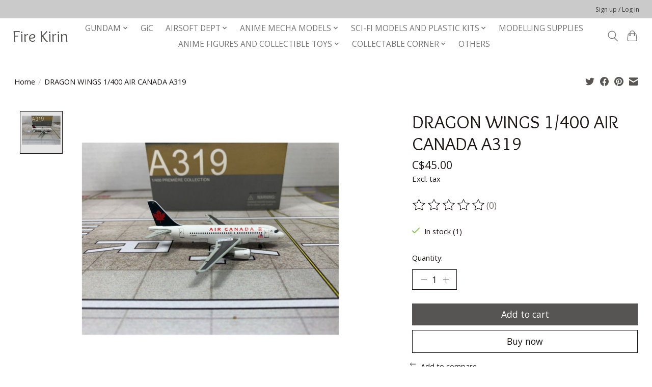

--- FILE ---
content_type: text/html;charset=utf-8
request_url: https://www.fire-kirin.com/dragon-wings-1-400-air-canada-a319.html
body_size: 9878
content:
<!DOCTYPE html>
<html lang="us">
  <head>
    <meta charset="utf-8"/>
<!-- [START] 'blocks/head.rain' -->
<!--

  (c) 2008-2026 Lightspeed Netherlands B.V.
  http://www.lightspeedhq.com
  Generated: 16-01-2026 @ 02:21:22

-->
<link rel="canonical" href="https://www.fire-kirin.com/dragon-wings-1-400-air-canada-a319.html"/>
<link rel="alternate" href="https://www.fire-kirin.com/index.rss" type="application/rss+xml" title="New products"/>
<meta name="robots" content="noodp,noydir"/>
<meta property="og:url" content="https://www.fire-kirin.com/dragon-wings-1-400-air-canada-a319.html?source=facebook"/>
<meta property="og:site_name" content="Fire Kirin (Comex Hobby Scona)"/>
<meta property="og:title" content="DRAGON WING DRAGON WINGS 1/400 AIR CANADA A319"/>
<meta property="og:description" content="Comex Hobby Scona location, 30 plus years in business and we are here to bring you the most unique toys from around the world."/>
<meta property="og:image" content="https://cdn.shoplightspeed.com/shops/664038/files/54978236/dragon-wing-dragon-wings-1-400-air-canada-a319.jpg"/>
<!--[if lt IE 9]>
<script src="https://cdn.shoplightspeed.com/assets/html5shiv.js?2025-02-20"></script>
<![endif]-->
<!-- [END] 'blocks/head.rain' -->
    <title>DRAGON WING DRAGON WINGS 1/400 AIR CANADA A319 - Fire Kirin (Comex Hobby Scona)</title>
    <meta name="description" content="Comex Hobby Scona location, 30 plus years in business and we are here to bring you the most unique toys from around the world." />
    <meta name="keywords" content="DRAGON, WING, DRAGON, WINGS, 1/400, AIR, CANADA, A319, Comex Hobby Scona, YEG, models, Bandai, airsoft, Gundam, Gunpla,  Tamiya, Star Wars" />
    <meta http-equiv="X-UA-Compatible" content="IE=edge">
    <meta name="viewport" content="width=device-width, initial-scale=1">
    <meta name="apple-mobile-web-app-capable" content="yes">
    <meta name="apple-mobile-web-app-status-bar-style" content="black">
    
    <script>document.getElementsByTagName("html")[0].className += " js";</script>

    <link rel="shortcut icon" href="https://cdn.shoplightspeed.com/shops/664038/themes/17033/assets/favicon.png?20241126215745" type="image/x-icon" />
    <link href='//fonts.googleapis.com/css?family=Open%20Sans:400,300,600&display=swap' rel='stylesheet' type='text/css'>
    <link href='//fonts.googleapis.com/css?family=Overlock:400,300,600&display=swap' rel='stylesheet' type='text/css'>
    <link rel="stylesheet" href="https://cdn.shoplightspeed.com/assets/gui-2-0.css?2025-02-20" />
    <link rel="stylesheet" href="https://cdn.shoplightspeed.com/assets/gui-responsive-2-0.css?2025-02-20" />
    <link id="lightspeedframe" rel="stylesheet" href="https://cdn.shoplightspeed.com/shops/664038/themes/17033/assets/style.css?20241126215745" />
    <!-- browsers not supporting CSS variables -->
    <script>
      if(!('CSS' in window) || !CSS.supports('color', 'var(--color-var)')) {var cfStyle = document.getElementById('lightspeedframe');if(cfStyle) {var href = cfStyle.getAttribute('href');href = href.replace('style.css', 'style-fallback.css');cfStyle.setAttribute('href', href);}}
    </script>
    <link rel="stylesheet" href="https://cdn.shoplightspeed.com/shops/664038/themes/17033/assets/settings.css?20241126215745" />
    <link rel="stylesheet" href="https://cdn.shoplightspeed.com/shops/664038/themes/17033/assets/custom.css?20241126215745" />

    <script src="https://cdn.shoplightspeed.com/assets/jquery-1-9-1.js?2025-02-20"></script>
    <script src="https://cdn.shoplightspeed.com/assets/jquery-ui-1-10-1.js?2025-02-20"></script>

  </head>
  <body>
    
          <header class="main-header main-header--mobile js-main-header position-relative">
  <div class="main-header__top-section">
    <div class="main-header__nav-grid justify-between@md container max-width-lg text-xs padding-y-xxs">
      <div></div>
      <ul class="main-header__list flex-grow flex-basis-0 justify-end@md display@md">        
                
                        <li class="main-header__item"><a href="https://www.fire-kirin.com/account/" class="main-header__link" title="My account">Sign up / Log in</a></li>
      </ul>
    </div>
  </div>
  <div class="main-header__mobile-content container max-width-lg">
          <a href="https://www.fire-kirin.com/" class="main-header__logo" title="Fire Kirin">
        <h1>Fire Kirin</h1>
      </a>
        
    <div class="flex items-center">
            <button class="reset main-header__mobile-btn js-tab-focus" aria-controls="cartDrawer">
        <svg class="icon" viewBox="0 0 24 25" fill="none"><title>Toggle cart</title><path d="M2.90171 9.65153C3.0797 8.00106 4.47293 6.75 6.13297 6.75H17.867C19.527 6.75 20.9203 8.00105 21.0982 9.65153L22.1767 19.6515C22.3839 21.5732 20.8783 23.25 18.9454 23.25H5.05454C3.1217 23.25 1.61603 21.5732 1.82328 19.6515L2.90171 9.65153Z" stroke="currentColor" stroke-width="1.5" fill="none"/>
        <path d="M7.19995 9.6001V5.7001C7.19995 2.88345 9.4833 0.600098 12.3 0.600098C15.1166 0.600098 17.4 2.88345 17.4 5.7001V9.6001" stroke="currentColor" stroke-width="1.5" fill="none"/>
        <circle cx="7.19996" cy="10.2001" r="1.8" fill="currentColor"/>
        <ellipse cx="17.4" cy="10.2001" rx="1.8" ry="1.8" fill="currentColor"/></svg>
        <span class="sr-only">Cart</span>
              </button>

      <button class="reset anim-menu-btn js-anim-menu-btn main-header__nav-control js-tab-focus" aria-label="Toggle menu">
        <i class="anim-menu-btn__icon anim-menu-btn__icon--close" aria-hidden="true"></i>
      </button>
    </div>
  </div>

  <div class="main-header__nav" role="navigation">
    <div class="main-header__nav-grid justify-between@md container max-width-lg">
      <div class="main-header__nav-logo-wrapper flex-shrink-0">
        
                  <a href="https://www.fire-kirin.com/" class="main-header__logo" title="Fire Kirin">
            <h1>Fire Kirin</h1>
          </a>
              </div>
      
      <form action="https://www.fire-kirin.com/search/" method="get" role="search" class="padding-y-md hide@md">
        <label class="sr-only" for="searchInputMobile">Search</label>
        <input class="header-v3__nav-form-control form-control width-100%" value="" autocomplete="off" type="search" name="q" id="searchInputMobile" placeholder="Search...">
      </form>

      <ul class="main-header__list flex-grow flex-basis-0 flex-wrap justify-center@md">
        
        
                <li class="main-header__item js-main-nav__item">
          <a class="main-header__link js-main-nav__control" href="https://www.fire-kirin.com/gundam/">
            <span>GUNDAM</span>            <svg class="main-header__dropdown-icon icon" viewBox="0 0 16 16"><polygon fill="currentColor" points="8,11.4 2.6,6 4,4.6 8,8.6 12,4.6 13.4,6 "></polygon></svg>                        <i class="main-header__arrow-icon" aria-hidden="true">
              <svg class="icon" viewBox="0 0 16 16">
                <g class="icon__group" fill="none" stroke="currentColor" stroke-linecap="square" stroke-miterlimit="10" stroke-width="2">
                  <path d="M2 2l12 12" />
                  <path d="M14 2L2 14" />
                </g>
              </svg>
            </i>
                        
          </a>
                    <ul class="main-header__dropdown">
            <li class="main-header__dropdown-item"><a href="https://www.fire-kirin.com/gundam/" class="main-header__dropdown-link hide@md">All GUNDAM</a></li>
                        <li class="main-header__dropdown-item">
              <a class="main-header__dropdown-link" href="https://www.fire-kirin.com/gundam/p-bandai/">
                P-BANDAI
                                              </a>

                          </li>
                        <li class="main-header__dropdown-item">
              <a class="main-header__dropdown-link" href="https://www.fire-kirin.com/gundam/mg-1-100/">
                MG 1/100
                                              </a>

                          </li>
                        <li class="main-header__dropdown-item">
              <a class="main-header__dropdown-link" href="https://www.fire-kirin.com/gundam/hg-1-144/">
                HG 1/144
                                              </a>

                          </li>
                        <li class="main-header__dropdown-item">
              <a class="main-header__dropdown-link" href="https://www.fire-kirin.com/gundam/pg-1-60/">
                PG 1/60
                                              </a>

                          </li>
                        <li class="main-header__dropdown-item">
              <a class="main-header__dropdown-link" href="https://www.fire-kirin.com/gundam/rg-1-144/">
                RG 1/144
                                              </a>

                          </li>
                        <li class="main-header__dropdown-item">
              <a class="main-header__dropdown-link" href="https://www.fire-kirin.com/gundam/full-mechanics-1-100/">
                FULL MECHANICS 1/100
                                              </a>

                          </li>
                        <li class="main-header__dropdown-item">
              <a class="main-header__dropdown-link" href="https://www.fire-kirin.com/gundam/re-100-1-100/">
                RE/100 1/100
                                              </a>

                          </li>
                        <li class="main-header__dropdown-item">
              <a class="main-header__dropdown-link" href="https://www.fire-kirin.com/gundam/others/">
                OTHERS
                                              </a>

                          </li>
                      </ul>
                  </li>
                <li class="main-header__item">
          <a class="main-header__link" href="https://www.fire-kirin.com/gic/">
            GiC                                    
          </a>
                  </li>
                <li class="main-header__item js-main-nav__item">
          <a class="main-header__link js-main-nav__control" href="https://www.fire-kirin.com/airsoft-dept/">
            <span>AIRSOFT DEPT</span>            <svg class="main-header__dropdown-icon icon" viewBox="0 0 16 16"><polygon fill="currentColor" points="8,11.4 2.6,6 4,4.6 8,8.6 12,4.6 13.4,6 "></polygon></svg>                        <i class="main-header__arrow-icon" aria-hidden="true">
              <svg class="icon" viewBox="0 0 16 16">
                <g class="icon__group" fill="none" stroke="currentColor" stroke-linecap="square" stroke-miterlimit="10" stroke-width="2">
                  <path d="M2 2l12 12" />
                  <path d="M14 2L2 14" />
                </g>
              </svg>
            </i>
                        
          </a>
                    <ul class="main-header__dropdown">
            <li class="main-header__dropdown-item"><a href="https://www.fire-kirin.com/airsoft-dept/" class="main-header__dropdown-link hide@md">All AIRSOFT DEPT</a></li>
                        <li class="main-header__dropdown-item">
              <a class="main-header__dropdown-link" href="https://www.fire-kirin.com/airsoft-dept/aeg-powered/">
                AEG POWERED
                                              </a>

                          </li>
                        <li class="main-header__dropdown-item">
              <a class="main-header__dropdown-link" href="https://www.fire-kirin.com/airsoft-dept/gas-powered/">
                GAS POWERED
                                              </a>

                          </li>
                        <li class="main-header__dropdown-item">
              <a class="main-header__dropdown-link" href="https://www.fire-kirin.com/airsoft-dept/spring-powered/">
                SPRING POWERED
                                              </a>

                          </li>
                        <li class="main-header__dropdown-item">
              <a class="main-header__dropdown-link" href="https://www.fire-kirin.com/airsoft-dept/magazines-and-consumables/">
                MAGAZINES AND CONSUMABLES
                                              </a>

                          </li>
                        <li class="main-header__dropdown-item">
              <a class="main-header__dropdown-link" href="https://www.fire-kirin.com/airsoft-dept/eye-protection-and-head-gear/">
                EYE PROTECTION AND HEAD GEAR
                                              </a>

                          </li>
                        <li class="main-header__dropdown-item">
              <a class="main-header__dropdown-link" href="https://www.fire-kirin.com/airsoft-dept/iron-sights-red-dots-and-scopes/">
                IRON SIGHTS, RED DOTS, AND SCOPES
                                              </a>

                          </li>
                        <li class="main-header__dropdown-item">
              <a class="main-header__dropdown-link" href="https://www.fire-kirin.com/airsoft-dept/gun-parts-and-tools/">
                GUN PARTS AND TOOLS
                                              </a>

                          </li>
                        <li class="main-header__dropdown-item">
              <a class="main-header__dropdown-link" href="https://www.fire-kirin.com/airsoft-dept/gun-attachments/">
                GUN ATTACHMENTS
                                              </a>

                          </li>
                        <li class="main-header__dropdown-item">
              <a class="main-header__dropdown-link" href="https://www.fire-kirin.com/airsoft-dept/flashlights-lasers-and-aiming-devices/">
                FLASHLIGHTS, LASERS, AND AIMING DEVICES
                                              </a>

                          </li>
                        <li class="main-header__dropdown-item">
              <a class="main-header__dropdown-link" href="https://www.fire-kirin.com/airsoft-dept/tactical-gear/">
                TACTICAL GEAR
                                              </a>

                          </li>
                      </ul>
                  </li>
                <li class="main-header__item js-main-nav__item">
          <a class="main-header__link js-main-nav__control" href="https://www.fire-kirin.com/anime-mecha-models/">
            <span>ANIME MECHA MODELS</span>            <svg class="main-header__dropdown-icon icon" viewBox="0 0 16 16"><polygon fill="currentColor" points="8,11.4 2.6,6 4,4.6 8,8.6 12,4.6 13.4,6 "></polygon></svg>                        <i class="main-header__arrow-icon" aria-hidden="true">
              <svg class="icon" viewBox="0 0 16 16">
                <g class="icon__group" fill="none" stroke="currentColor" stroke-linecap="square" stroke-miterlimit="10" stroke-width="2">
                  <path d="M2 2l12 12" />
                  <path d="M14 2L2 14" />
                </g>
              </svg>
            </i>
                        
          </a>
                    <ul class="main-header__dropdown">
            <li class="main-header__dropdown-item"><a href="https://www.fire-kirin.com/anime-mecha-models/" class="main-header__dropdown-link hide@md">All ANIME MECHA MODELS</a></li>
                        <li class="main-header__dropdown-item">
              <a class="main-header__dropdown-link" href="https://www.fire-kirin.com/anime-mecha-models/30mm/">
                30MM
                                              </a>

                          </li>
                        <li class="main-header__dropdown-item">
              <a class="main-header__dropdown-link" href="https://www.fire-kirin.com/anime-mecha-models/30ms/">
                30MS
                                              </a>

                          </li>
                        <li class="main-header__dropdown-item">
              <a class="main-header__dropdown-link" href="https://www.fire-kirin.com/anime-mecha-models/30mf/">
                30MF
                                              </a>

                          </li>
                        <li class="main-header__dropdown-item">
              <a class="main-header__dropdown-link" href="https://www.fire-kirin.com/anime-mecha-models/moderoid/">
                MODEROID
                                              </a>

                          </li>
                        <li class="main-header__dropdown-item">
              <a class="main-header__dropdown-link" href="https://www.fire-kirin.com/anime-mecha-models/figure-rise/">
                FIGURE-RISE
                                              </a>

                          </li>
                        <li class="main-header__dropdown-item">
              <a class="main-header__dropdown-link" href="https://www.fire-kirin.com/anime-mecha-models/zoids/">
                ZOIDS
                                              </a>

                          </li>
                        <li class="main-header__dropdown-item">
              <a class="main-header__dropdown-link" href="https://www.fire-kirin.com/anime-mecha-models/kyoukai-senki/">
                KYOUKAI SENKI
                                              </a>

                          </li>
                        <li class="main-header__dropdown-item">
              <a class="main-header__dropdown-link" href="https://www.fire-kirin.com/anime-mecha-models/other-mecha-models/">
                OTHER MECHA MODELS
                                              </a>

                          </li>
                      </ul>
                  </li>
                <li class="main-header__item js-main-nav__item">
          <a class="main-header__link js-main-nav__control" href="https://www.fire-kirin.com/sci-fi-models-and-plastic-kits/">
            <span>SCI-FI MODELS AND PLASTIC KITS</span>            <svg class="main-header__dropdown-icon icon" viewBox="0 0 16 16"><polygon fill="currentColor" points="8,11.4 2.6,6 4,4.6 8,8.6 12,4.6 13.4,6 "></polygon></svg>                        <i class="main-header__arrow-icon" aria-hidden="true">
              <svg class="icon" viewBox="0 0 16 16">
                <g class="icon__group" fill="none" stroke="currentColor" stroke-linecap="square" stroke-miterlimit="10" stroke-width="2">
                  <path d="M2 2l12 12" />
                  <path d="M14 2L2 14" />
                </g>
              </svg>
            </i>
                        
          </a>
                    <ul class="main-header__dropdown">
            <li class="main-header__dropdown-item"><a href="https://www.fire-kirin.com/sci-fi-models-and-plastic-kits/" class="main-header__dropdown-link hide@md">All SCI-FI MODELS AND PLASTIC KITS</a></li>
                        <li class="main-header__dropdown-item">
              <a class="main-header__dropdown-link" href="https://www.fire-kirin.com/sci-fi-models-and-plastic-kits/star-wars/">
                STAR WARS
                                              </a>

                          </li>
                        <li class="main-header__dropdown-item">
              <a class="main-header__dropdown-link" href="https://www.fire-kirin.com/sci-fi-models-and-plastic-kits/star-trek/">
                STAR TREK
                                              </a>

                          </li>
                        <li class="main-header__dropdown-item">
              <a class="main-header__dropdown-link" href="https://www.fire-kirin.com/sci-fi-models-and-plastic-kits/maruttoys/">
                MARUTTOYS
                                              </a>

                          </li>
                        <li class="main-header__dropdown-item">
              <a class="main-header__dropdown-link" href="https://www.fire-kirin.com/sci-fi-models-and-plastic-kits/hexa-gear/">
                HEXA GEAR
                                              </a>

                          </li>
                        <li class="main-header__dropdown-item">
              <a class="main-header__dropdown-link" href="https://www.fire-kirin.com/sci-fi-models-and-plastic-kits/plastic-sifi/">
                PLASTIC SIFI
                                              </a>

                          </li>
                        <li class="main-header__dropdown-item">
              <a class="main-header__dropdown-link" href="https://www.fire-kirin.com/sci-fi-models-and-plastic-kits/plastic-plane-model/">
                PLASTIC PLANE MODEL
                                              </a>

                          </li>
                        <li class="main-header__dropdown-item">
              <a class="main-header__dropdown-link" href="https://www.fire-kirin.com/sci-fi-models-and-plastic-kits/plastic-ship-model/">
                PLASTIC SHIP MODEL
                                              </a>

                          </li>
                        <li class="main-header__dropdown-item">
              <a class="main-header__dropdown-link" href="https://www.fire-kirin.com/sci-fi-models-and-plastic-kits/plastic-car-model/">
                PLASTIC CAR MODEL
                                              </a>

                          </li>
                        <li class="main-header__dropdown-item">
              <a class="main-header__dropdown-link" href="https://www.fire-kirin.com/sci-fi-models-and-plastic-kits/plastic-army-model/">
                PLASTIC ARMY MODEL
                                              </a>

                          </li>
                        <li class="main-header__dropdown-item">
              <a class="main-header__dropdown-link" href="https://www.fire-kirin.com/sci-fi-models-and-plastic-kits/educational/">
                EDUCATIONAL
                                              </a>

                          </li>
                      </ul>
                  </li>
                <li class="main-header__item">
          <a class="main-header__link" href="https://www.fire-kirin.com/modelling-supplies/">
            MODELLING SUPPLIES                                    
          </a>
                  </li>
                <li class="main-header__item js-main-nav__item">
          <a class="main-header__link js-main-nav__control" href="https://www.fire-kirin.com/anime-figures-and-collectible-toys/">
            <span>ANIME FIGURES AND COLLECTIBLE TOYS</span>            <svg class="main-header__dropdown-icon icon" viewBox="0 0 16 16"><polygon fill="currentColor" points="8,11.4 2.6,6 4,4.6 8,8.6 12,4.6 13.4,6 "></polygon></svg>                        <i class="main-header__arrow-icon" aria-hidden="true">
              <svg class="icon" viewBox="0 0 16 16">
                <g class="icon__group" fill="none" stroke="currentColor" stroke-linecap="square" stroke-miterlimit="10" stroke-width="2">
                  <path d="M2 2l12 12" />
                  <path d="M14 2L2 14" />
                </g>
              </svg>
            </i>
                        
          </a>
                    <ul class="main-header__dropdown">
            <li class="main-header__dropdown-item"><a href="https://www.fire-kirin.com/anime-figures-and-collectible-toys/" class="main-header__dropdown-link hide@md">All ANIME FIGURES AND COLLECTIBLE TOYS</a></li>
                        <li class="main-header__dropdown-item">
              <a class="main-header__dropdown-link" href="https://www.fire-kirin.com/anime-figures-and-collectible-toys/banpresto-figures/">
                BANPRESTO FIGURES
                                              </a>

                          </li>
                        <li class="main-header__dropdown-item">
              <a class="main-header__dropdown-link" href="https://www.fire-kirin.com/anime-figures-and-collectible-toys/furyu-figures/">
                FURYU FIGURES
                                              </a>

                          </li>
                        <li class="main-header__dropdown-item">
              <a class="main-header__dropdown-link" href="https://www.fire-kirin.com/anime-figures-and-collectible-toys/q-posket/">
                Q POSKET
                                              </a>

                          </li>
                        <li class="main-header__dropdown-item">
              <a class="main-header__dropdown-link" href="https://www.fire-kirin.com/anime-figures-and-collectible-toys/pop-up-parade/">
                POP UP PARADE
                                              </a>

                          </li>
                        <li class="main-header__dropdown-item">
              <a class="main-header__dropdown-link" href="https://www.fire-kirin.com/anime-figures-and-collectible-toys/sega-super-premium/">
                SEGA SUPER PREMIUM
                                              </a>

                          </li>
                        <li class="main-header__dropdown-item">
              <a class="main-header__dropdown-link" href="https://www.fire-kirin.com/anime-figures-and-collectible-toys/plushies/">
                PLUSHIES
                                              </a>

                          </li>
                        <li class="main-header__dropdown-item">
              <a class="main-header__dropdown-link" href="https://www.fire-kirin.com/anime-figures-and-collectible-toys/poseable-anime-figures/">
                POSEABLE ANIME FIGURES
                                              </a>

                          </li>
                        <li class="main-header__dropdown-item">
              <a class="main-header__dropdown-link" href="https://www.fire-kirin.com/anime-figures-and-collectible-toys/transformers/">
                TRANSFORMERS
                                              </a>

                          </li>
                        <li class="main-header__dropdown-item">
              <a class="main-header__dropdown-link" href="https://www.fire-kirin.com/anime-figures-and-collectible-toys/collectibles/">
                COLLECTIBLES
                                              </a>

                          </li>
                        <li class="main-header__dropdown-item">
              <a class="main-header__dropdown-link" href="https://www.fire-kirin.com/anime-figures-and-collectible-toys/toys-general/">
                TOYS GENERAL
                                              </a>

                          </li>
                        <li class="main-header__dropdown-item">
              <a class="main-header__dropdown-link" href="https://www.fire-kirin.com/anime-figures-and-collectible-toys/toys-import/">
                TOYS IMPORT
                                              </a>

                          </li>
                      </ul>
                  </li>
                <li class="main-header__item js-main-nav__item">
          <a class="main-header__link js-main-nav__control" href="https://www.fire-kirin.com/collectable-corner/">
            <span>COLLECTABLE CORNER</span>            <svg class="main-header__dropdown-icon icon" viewBox="0 0 16 16"><polygon fill="currentColor" points="8,11.4 2.6,6 4,4.6 8,8.6 12,4.6 13.4,6 "></polygon></svg>                        <i class="main-header__arrow-icon" aria-hidden="true">
              <svg class="icon" viewBox="0 0 16 16">
                <g class="icon__group" fill="none" stroke="currentColor" stroke-linecap="square" stroke-miterlimit="10" stroke-width="2">
                  <path d="M2 2l12 12" />
                  <path d="M14 2L2 14" />
                </g>
              </svg>
            </i>
                        
          </a>
                    <ul class="main-header__dropdown">
            <li class="main-header__dropdown-item"><a href="https://www.fire-kirin.com/collectable-corner/" class="main-header__dropdown-link hide@md">All COLLECTABLE CORNER</a></li>
                        <li class="main-header__dropdown-item">
              <a class="main-header__dropdown-link" href="https://www.fire-kirin.com/collectable-corner/12-figure/">
                12” FIGURE
                                              </a>

                          </li>
                        <li class="main-header__dropdown-item">
              <a class="main-header__dropdown-link" href="https://www.fire-kirin.com/collectable-corner/diecast-car/">
                DIECAST CAR
                                              </a>

                          </li>
                        <li class="main-header__dropdown-item">
              <a class="main-header__dropdown-link" href="https://www.fire-kirin.com/collectable-corner/diecast-plane/">
                DIECAST PLANE
                                              </a>

                          </li>
                        <li class="main-header__dropdown-item">
              <a class="main-header__dropdown-link" href="https://www.fire-kirin.com/collectable-corner/diecast-military/">
                DIECAST MILITARY
                                              </a>

                          </li>
                      </ul>
                  </li>
                <li class="main-header__item">
          <a class="main-header__link" href="https://www.fire-kirin.com/others/">
            OTHERS                                    
          </a>
                  </li>
        
        
        
        
                
        <li class="main-header__item hide@md">
          <ul class="main-header__list main-header__list--mobile-items">        
            
                                    <li class="main-header__item"><a href="https://www.fire-kirin.com/account/" class="main-header__link" title="My account">Sign up / Log in</a></li>
          </ul>
        </li>
        
      </ul>

      <ul class="main-header__list flex-shrink-0 justify-end@md display@md">
        <li class="main-header__item">
          
          <button class="reset switch-icon main-header__link main-header__link--icon js-toggle-search js-switch-icon js-tab-focus" aria-label="Toggle icon">
            <svg class="icon switch-icon__icon--a" viewBox="0 0 24 25"><title>Toggle search</title><path fill-rule="evenodd" clip-rule="evenodd" d="M17.6032 9.55171C17.6032 13.6671 14.267 17.0033 10.1516 17.0033C6.03621 17.0033 2.70001 13.6671 2.70001 9.55171C2.70001 5.4363 6.03621 2.1001 10.1516 2.1001C14.267 2.1001 17.6032 5.4363 17.6032 9.55171ZM15.2499 16.9106C13.8031 17.9148 12.0461 18.5033 10.1516 18.5033C5.20779 18.5033 1.20001 14.4955 1.20001 9.55171C1.20001 4.60787 5.20779 0.600098 10.1516 0.600098C15.0955 0.600098 19.1032 4.60787 19.1032 9.55171C19.1032 12.0591 18.0724 14.3257 16.4113 15.9507L23.2916 22.8311C23.5845 23.1239 23.5845 23.5988 23.2916 23.8917C22.9987 24.1846 22.5239 24.1846 22.231 23.8917L15.2499 16.9106Z" fill="currentColor"/></svg>

            <svg class="icon switch-icon__icon--b" viewBox="0 0 32 32"><title>Toggle search</title><g fill="none" stroke="currentColor" stroke-miterlimit="10" stroke-linecap="round" stroke-linejoin="round" stroke-width="2"><line x1="27" y1="5" x2="5" y2="27"></line><line x1="27" y1="27" x2="5" y2="5"></line></g></svg>
          </button>

        </li>
                <li class="main-header__item">
          <a href="#0" class="main-header__link main-header__link--icon" aria-controls="cartDrawer">
            <svg class="icon" viewBox="0 0 24 25" fill="none"><title>Toggle cart</title><path d="M2.90171 9.65153C3.0797 8.00106 4.47293 6.75 6.13297 6.75H17.867C19.527 6.75 20.9203 8.00105 21.0982 9.65153L22.1767 19.6515C22.3839 21.5732 20.8783 23.25 18.9454 23.25H5.05454C3.1217 23.25 1.61603 21.5732 1.82328 19.6515L2.90171 9.65153Z" stroke="currentColor" stroke-width="1.5" fill="none"/>
            <path d="M7.19995 9.6001V5.7001C7.19995 2.88345 9.4833 0.600098 12.3 0.600098C15.1166 0.600098 17.4 2.88345 17.4 5.7001V9.6001" stroke="currentColor" stroke-width="1.5" fill="none"/>
            <circle cx="7.19996" cy="10.2001" r="1.8" fill="currentColor"/>
            <ellipse cx="17.4" cy="10.2001" rx="1.8" ry="1.8" fill="currentColor"/></svg>
            <span class="sr-only">Cart</span>
                      </a>
        </li>
      </ul>
      
    	<div class="main-header__search-form bg">
        <form action="https://www.fire-kirin.com/search/" method="get" role="search" class="container max-width-lg">
          <label class="sr-only" for="searchInput">Search</label>
          <input class="header-v3__nav-form-control form-control width-100%" value="" autocomplete="off" type="search" name="q" id="searchInput" placeholder="Search...">
        </form>
      </div>
      
    </div>
  </div>
</header>

<div class="drawer dr-cart js-drawer" id="cartDrawer">
  <div class="drawer__content bg shadow-md flex flex-column" role="alertdialog" aria-labelledby="drawer-cart-title">
    <header class="flex items-center justify-between flex-shrink-0 padding-x-md padding-y-md">
      <h1 id="drawer-cart-title" class="text-base text-truncate">Shopping cart</h1>

      <button class="reset drawer__close-btn js-drawer__close js-tab-focus">
        <svg class="icon icon--xs" viewBox="0 0 16 16"><title>Close cart panel</title><g stroke-width="2" stroke="currentColor" fill="none" stroke-linecap="round" stroke-linejoin="round" stroke-miterlimit="10"><line x1="13.5" y1="2.5" x2="2.5" y2="13.5"></line><line x1="2.5" y1="2.5" x2="13.5" y2="13.5"></line></g></svg>
      </button>
    </header>

    <div class="drawer__body padding-x-md padding-bottom-sm js-drawer__body">
            <p class="margin-y-xxxl color-contrast-medium text-sm text-center">Your cart is currently empty</p>
          </div>

    <footer class="padding-x-md padding-y-md flex-shrink-0">
      <p class="text-sm text-center color-contrast-medium margin-bottom-sm">Safely pay with:</p>
      <p class="text-sm flex flex-wrap gap-xs text-xs@md justify-center">
                  <a href="https://www.fire-kirin.com/service/payment-methods/" title="Cash">
            <img src="https://cdn.shoplightspeed.com/assets/icon-payment-cash.png?2025-02-20" alt="Cash" height="16" />
          </a>
              </p>
    </footer>
  </div>
</div>                  	  
  
<section class="container max-width-lg product js-product">
  <div class="padding-y-lg grid gap-md">
    <div class="col-6@md">
      <nav class="breadcrumbs text-sm" aria-label="Breadcrumbs">
  <ol class="flex flex-wrap gap-xxs">
    <li class="breadcrumbs__item">
    	<a href="https://www.fire-kirin.com/" class="color-inherit text-underline-hover">Home</a>
      <span class="color-contrast-low margin-left-xxs" aria-hidden="true">/</span>
    </li>
        <li class="breadcrumbs__item" aria-current="page">
            DRAGON WINGS 1/400 AIR CANADA A319
          </li>
      </ol>
</nav>    </div>
    <div class="col-6@md">
    	<ul class="sharebar flex flex-wrap gap-xs justify-end@md">
        <li>
          <a class="sharebar__btn text-underline-hover js-social-share" data-social="twitter" data-text="DRAGON WING DRAGON WINGS 1/400 AIR CANADA A319 on https://www.fire-kirin.com/dragon-wings-1-400-air-canada-a319.html" data-hashtags="" href="https://twitter.com/intent/tweet"><svg class="icon" viewBox="0 0 16 16"><title>Share on Twitter</title><g><path d="M16,3c-0.6,0.3-1.2,0.4-1.9,0.5c0.7-0.4,1.2-1,1.4-1.8c-0.6,0.4-1.3,0.6-2.1,0.8c-0.6-0.6-1.5-1-2.4-1 C9.3,1.5,7.8,3,7.8,4.8c0,0.3,0,0.5,0.1,0.7C5.2,5.4,2.7,4.1,1.1,2.1c-0.3,0.5-0.4,1-0.4,1.7c0,1.1,0.6,2.1,1.5,2.7 c-0.5,0-1-0.2-1.5-0.4c0,0,0,0,0,0c0,1.6,1.1,2.9,2.6,3.2C3,9.4,2.7,9.4,2.4,9.4c-0.2,0-0.4,0-0.6-0.1c0.4,1.3,1.6,2.3,3.1,2.3 c-1.1,0.9-2.5,1.4-4.1,1.4c-0.3,0-0.5,0-0.8,0c1.5,0.9,3.2,1.5,5,1.5c6,0,9.3-5,9.3-9.3c0-0.1,0-0.3,0-0.4C15,4.3,15.6,3.7,16,3z"></path></g></svg></a>
        </li>

        <li>
          <a class="sharebar__btn text-underline-hover js-social-share" data-social="facebook" data-url="https://www.fire-kirin.com/dragon-wings-1-400-air-canada-a319.html" href="https://www.facebook.com/sharer.php"><svg class="icon" viewBox="0 0 16 16"><title>Share on Facebook</title><g><path d="M16,8.048a8,8,0,1,0-9.25,7.9V10.36H4.719V8.048H6.75V6.285A2.822,2.822,0,0,1,9.771,3.173a12.2,12.2,0,0,1,1.791.156V5.3H10.554a1.155,1.155,0,0,0-1.3,1.25v1.5h2.219l-.355,2.312H9.25v5.591A8,8,0,0,0,16,8.048Z"></path></g></svg></a>
        </li>

        <li>
          <a class="sharebar__btn text-underline-hover js-social-share" data-social="pinterest" data-description="DRAGON WING DRAGON WINGS 1/400 AIR CANADA A319" data-media="https://cdn.shoplightspeed.com/shops/664038/files/54978236/image.jpg" data-url="https://www.fire-kirin.com/dragon-wings-1-400-air-canada-a319.html" href="https://pinterest.com/pin/create/button"><svg class="icon" viewBox="0 0 16 16"><title>Share on Pinterest</title><g><path d="M8,0C3.6,0,0,3.6,0,8c0,3.4,2.1,6.3,5.1,7.4c-0.1-0.6-0.1-1.6,0-2.3c0.1-0.6,0.9-4,0.9-4S5.8,8.7,5.8,8 C5.8,6.9,6.5,6,7.3,6c0.7,0,1,0.5,1,1.1c0,0.7-0.4,1.7-0.7,2.7c-0.2,0.8,0.4,1.4,1.2,1.4c1.4,0,2.5-1.5,2.5-3.7 c0-1.9-1.4-3.3-3.3-3.3c-2.3,0-3.6,1.7-3.6,3.5c0,0.7,0.3,1.4,0.6,1.8C5,9.7,5,9.8,5,9.9c-0.1,0.3-0.2,0.8-0.2,0.9 c0,0.1-0.1,0.2-0.3,0.1c-1-0.5-1.6-1.9-1.6-3.1C2.9,5.3,4.7,3,8.2,3c2.8,0,4.9,2,4.9,4.6c0,2.8-1.7,5-4.2,5c-0.8,0-1.6-0.4-1.8-0.9 c0,0-0.4,1.5-0.5,1.9c-0.2,0.7-0.7,1.6-1,2.1C6.4,15.9,7.2,16,8,16c4.4,0,8-3.6,8-8C16,3.6,12.4,0,8,0z"></path></g></svg></a>
        </li>

        <li>
          <a class="sharebar__btn text-underline-hover js-social-share" data-social="mail" data-subject="Email Subject" data-body="DRAGON WING DRAGON WINGS 1/400 AIR CANADA A319 on https://www.fire-kirin.com/dragon-wings-1-400-air-canada-a319.html" href="/cdn-cgi/l/email-protection#33">
            <svg class="icon" viewBox="0 0 16 16"><title>Share by Email</title><g><path d="M15,1H1C0.4,1,0,1.4,0,2v1.4l8,4.5l8-4.4V2C16,1.4,15.6,1,15,1z"></path> <path d="M7.5,9.9L0,5.7V14c0,0.6,0.4,1,1,1h14c0.6,0,1-0.4,1-1V5.7L8.5,9.9C8.22,10.04,7.78,10.04,7.5,9.9z"></path></g></svg>
          </a>
        </li>
      </ul>
    </div>
  </div>
  <div class="grid gap-md gap-xxl@md">
    <div class="col-6@md col-7@lg min-width-0">
      <div class="thumbslide thumbslide--vertical thumbslide--left js-thumbslide">
        <div class="slideshow js-product-v2__slideshow slideshow--transition-slide slideshow--ratio-1:1" data-control="hover">
          <p class="sr-only">Product image slideshow Items</p>
          
          <ul class="slideshow__content">
                        <li class="slideshow__item bg js-slideshow__item slideshow__item--selected" data-thumb="https://cdn.shoplightspeed.com/shops/664038/files/54978236/168x168x1/dragon-wing-dragon-wings-1-400-air-canada-a319.jpg" id="item-1">
              <figure class="position-absolute height-100% width-100% top-0 left-0" data-scale="1.3">
                <div class="img-mag height-100% js-img-mag">    
                  <img class="img-mag__asset js-img-mag__asset" src="https://cdn.shoplightspeed.com/shops/664038/files/54978236/1652x1652x1/dragon-wing-dragon-wings-1-400-air-canada-a319.jpg" alt="DRAGON WING DRAGON WINGS 1/400 AIR CANADA A319">
                </div>
              </figure>
            </li>
                      </ul>
        </div>
      
        <div class="thumbslide__nav-wrapper" aria-hidden="true">
          <nav class="thumbslide__nav"> 
            <ol class="thumbslide__nav-list">
              <!-- this content will be created using JavaScript -->
            </ol>
          </nav>
        </div>
      </div>
    </div>

    <div class="col-6@md col-5@lg">

      <div class="text-component v-space-xs margin-bottom-md">
        <h1>
                  DRAGON WINGS 1/400 AIR CANADA A319
                </h1>
        
        
        <div class="product__price-wrapper margin-bottom-md">
                    <div class="product__price text-md">C$45.00</div>
                    
                            		<small class="price-tax">Excl. tax</small>                    
          
        </div>
        <p class=""></p>
      </div>
      
            <div class="rating js-rating js-rating--read-only margin-bottom-md flex items-center">
                <p class="sr-only">The rating of this product is <span class="rating__value js-rating__value">0</span> out of 5</p>

        <a href="#proTabPanelReviews" class="rating__link" aria-label="Read reviews">
          <div class="rating__control overflow-hidden rating__control--is-hidden js-rating__control">
            <svg width="24" height="24" viewBox="0 0 24 24"><polygon points="12 1.489 15.09 7.751 22 8.755 17 13.629 18.18 20.511 12 17.261 5.82 20.511 7 13.629 2 8.755 8.91 7.751 12 1.489" fill="currentColor"/></svg>
          </div>
        </a>
        <span class="opacity-60%">(0)</span>
      </div>
            
            <div class="flex flex-column gap-xs margin-bottom-md text-sm">
                <div class="in-stock">
                    <svg class="icon margin-right-xs color-success" viewBox="0 0 16 16"><g stroke-width="2" fill="none" stroke="currentColor" stroke-linecap="round" stroke-linejoin="round" stroke-miterlimit="10"><polyline points="1,9 5,13 15,3 "></polyline> </g></svg>In stock
          (1)                      
        </div>
                
              </div>
            
      <form action="https://www.fire-kirin.com/cart/add/95101729/" class="js-live-quick-checkout" id="product_configure_form" method="post">
                <input type="hidden" name="bundle_id" id="product_configure_bundle_id" value="">
        
                <div class="margin-bottom-md">
          <label class="form-label margin-bottom-sm block" for="qtyInput">Quantity:</label>

          <div class="number-input number-input--v2 js-number-input inline-block">
          	<input class="form-control js-number-input__value" type="number" name="quantity" id="qtyInput" min="0" step="1" value="1">

            <button class="reset number-input__btn number-input__btn--plus js-number-input__btn" aria-label="Increase Quantity">
              <svg class="icon" viewBox="0 0 16 16" aria-hidden="true"><g><line fill="none" stroke="currentColor" stroke-linecap="round" stroke-linejoin="round" stroke-miterlimit="10" x1="8.5" y1="1.5" x2="8.5" y2="15.5"></line> <line fill="none" stroke="currentColor" stroke-linecap="round" stroke-linejoin="round" stroke-miterlimit="10" x1="1.5" y1="8.5" x2="15.5" y2="8.5"></line> </g></svg>
            </button>
            <button class="reset number-input__btn number-input__btn--minus js-number-input__btn" aria-label="Decrease Quantity">
              <svg class="icon" viewBox="0 0 16 16" aria-hidden="true"><g><line fill="none" stroke="currentColor" stroke-linecap="round" stroke-linejoin="round" stroke-miterlimit="10" x1="1.5" y1="8.5" x2="15.5" y2="8.5"></line> </g></svg>
            </button>
          </div>
        </div>
        <div class="margin-bottom-md">
          <div class="flex flex-column flex-row@sm gap-xxs">
            <button class="btn btn--primary btn--add-to-cart flex-grow" type="submit">Add to cart</button>
                      </div>
                    <button class="btn btn--subtle btn--quick-checkout js-quick-checkout-trigger width-100% margin-top-xxs" type="submit" data-checkout-url="https://www.fire-kirin.com/checkout/" data-clear-url="https://www.fire-kirin.com/cart/clear/">Buy now</button>
                    <div class="flex gap-md margin-top-sm">
            <a href="https://www.fire-kirin.com/compare/add/95101729/" class="text-underline-hover color-inherit text-sm flex items-center">
              <svg viewBox="0 0 16 16" class="icon margin-right-xxs"><title>swap-horizontal</title><g stroke-width="1" fill="none" stroke="currentColor" stroke-linecap="round" stroke-linejoin="round" stroke-miterlimit="10"><polyline points="3.5,0.5 0.5,3.5 3.5,6.5 "></polyline> <line x1="12.5" y1="3.5" x2="0.5" y2="3.5"></line> <polyline points="12.5,9.5 15.5,12.5 12.5,15.5 "></polyline> <line x1="3.5" y1="12.5" x2="15.5" y2="12.5"></line></g></svg>
              Add to compare
            </a>
                      </div>
        </div>
        			</form>

    </div>
  </div>
</section>

<section class="container max-width-lg padding-y-xl">
	<div class="tabs js-tabs">
    <nav class="s-tabs">
      <ul class="s-tabs__list js-tabs__controls" aria-label="Tabs Interface">
                        <li><a href="#proTabPanelReviews" class="tabs__control s-tabs__link">Reviews (0)</a></li>      </ul>
    </nav>

    <div class="js-tabs__panels">
            
      
            <section id="proTabPanelReviews" class="padding-top-lg max-width-lg js-tabs__panel">
        
        <div class="flex justify-between">
          <div class="right">
          <span>0</span> stars based on <span>0</span> reviews
          </div>
          <a href="https://www.fire-kirin.com/account/review/57395644/" class="btn btn--subtle btn--sm">Add your review</a>

        </div>
      </section>
          </div>
  </div>
</section>



<div itemscope itemtype="https://schema.org/Product">
  <meta itemprop="name" content="DRAGON WING DRAGON WINGS 1/400 AIR CANADA A319">
  <meta itemprop="image" content="https://cdn.shoplightspeed.com/shops/664038/files/54978236/300x250x2/dragon-wing-dragon-wings-1-400-air-canada-a319.jpg" />  <meta itemprop="brand" content="DRAGON WING" />    <meta itemprop="itemCondition" itemtype="https://schema.org/OfferItemCondition" content="https://schema.org/NewCondition"/>
  <meta itemprop="gtin13" content="089195556998" />    <meta itemprop="sku" content="DRAGON WINGS  55699" />

<div itemprop="offers" itemscope itemtype="https://schema.org/Offer">
      <meta itemprop="price" content="45.00" />
    <meta itemprop="priceCurrency" content="CAD" />
    <meta itemprop="validFrom" content="2026-01-16" />
  <meta itemprop="priceValidUntil" content="2026-04-16" />
  <meta itemprop="url" content="https://www.fire-kirin.com/dragon-wings-1-400-air-canada-a319.html" />
   <meta itemprop="availability" content="https://schema.org/InStock"/>
  <meta itemprop="inventoryLevel" content="1" />
 </div>
</div>
      <footer class="main-footer border-top">
  <div class="container max-width-lg">

        <div class="main-footer__content padding-y-xl grid gap-md">
      <div class="col-8@lg">
        <div class="grid gap-md">
          <div class="col-6@xs col-3@md">
                        
            
            <div class="main-footer__social-list flex flex-wrap gap-sm text-sm@md">
                            <a class="main-footer__social-btn" href="https://www.instagram.com/comexhobbyscona/" target="_blank">
                <svg class="icon" viewBox="0 0 16 16"><title>Follow us on Instagram</title><g><circle fill="currentColor" cx="12.145" cy="3.892" r="0.96"></circle> <path d="M8,12c-2.206,0-4-1.794-4-4s1.794-4,4-4s4,1.794,4,4S10.206,12,8,12z M8,6C6.897,6,6,6.897,6,8 s0.897,2,2,2s2-0.897,2-2S9.103,6,8,6z"></path> <path fill="currentColor" d="M12,16H4c-2.056,0-4-1.944-4-4V4c0-2.056,1.944-4,4-4h8c2.056,0,4,1.944,4,4v8C16,14.056,14.056,16,12,16z M4,2C3.065,2,2,3.065,2,4v8c0,0.953,1.047,2,2,2h8c0.935,0,2-1.065,2-2V4c0-0.935-1.065-2-2-2H4z"></path></g></svg>
              </a>
                            
                            <a class="main-footer__social-btn" href="https://www.facebook.com/comexhobbyscona/" target="_blank">
                <svg class="icon" viewBox="0 0 16 16"><title>Follow us on Facebook</title><g><path d="M16,8.048a8,8,0,1,0-9.25,7.9V10.36H4.719V8.048H6.75V6.285A2.822,2.822,0,0,1,9.771,3.173a12.2,12.2,0,0,1,1.791.156V5.3H10.554a1.155,1.155,0,0,0-1.3,1.25v1.5h2.219l-.355,2.312H9.25v5.591A8,8,0,0,0,16,8.048Z"></path></g></svg>
              </a>
                            
                            
                      
                          </div>
          </div>

                              <div class="col-6@xs col-3@md">
            <h4 class="margin-bottom-xs text-md@md">Categories</h4>
            <ul class="grid gap-xs text-sm@md">
                            <li><a class="main-footer__link" href="https://www.fire-kirin.com/gundam/">GUNDAM</a></li>
                            <li><a class="main-footer__link" href="https://www.fire-kirin.com/gic/">GiC</a></li>
                            <li><a class="main-footer__link" href="https://www.fire-kirin.com/airsoft-dept/">AIRSOFT DEPT</a></li>
                            <li><a class="main-footer__link" href="https://www.fire-kirin.com/anime-mecha-models/">ANIME MECHA MODELS</a></li>
                            <li><a class="main-footer__link" href="https://www.fire-kirin.com/sci-fi-models-and-plastic-kits/">SCI-FI MODELS AND PLASTIC KITS</a></li>
                            <li><a class="main-footer__link" href="https://www.fire-kirin.com/modelling-supplies/">MODELLING SUPPLIES</a></li>
                            <li><a class="main-footer__link" href="https://www.fire-kirin.com/anime-figures-and-collectible-toys/">ANIME FIGURES AND COLLECTIBLE TOYS</a></li>
                            <li><a class="main-footer__link" href="https://www.fire-kirin.com/collectable-corner/">COLLECTABLE CORNER</a></li>
                            <li><a class="main-footer__link" href="https://www.fire-kirin.com/others/">OTHERS</a></li>
                          </ul>
          </div>
          					
                    <div class="col-6@xs col-3@md">
            <h4 class="margin-bottom-xs text-md@md">My account</h4>
            <ul class="grid gap-xs text-sm@md">
              
                                                <li><a class="main-footer__link" href="https://www.fire-kirin.com/account/" title="Register">Register</a></li>
                                                                <li><a class="main-footer__link" href="https://www.fire-kirin.com/account/orders/" title="My orders">My orders</a></li>
                                                                                                                                    </ul>
          </div>

                    <div class="col-6@xs col-3@md">
            <h4 class="margin-bottom-xs text-md@md">Information</h4>
            <ul class="grid gap-xs text-sm@md">
                            <li>
                <a class="main-footer__link" href="https://www.fire-kirin.com/service/terms-of-service/" title="Terms of Service" >
                  Terms of Service
                </a>
              </li>
            	              <li>
                <a class="main-footer__link" href="https://www.fire-kirin.com/service/privacy-policy/" title="Privacy policy" >
                  Privacy policy
                </a>
              </li>
            	              <li>
                <a class="main-footer__link" href="https://www.fire-kirin.com/service/shipping-returns/" title="Refund Policy" >
                  Refund Policy
                </a>
              </li>
            	              <li>
                <a class="main-footer__link" href="https://www.fire-kirin.com/service/legality-of-purchase/" title="Legality of purchase" >
                  Legality of purchase
                </a>
              </li>
            	            </ul>
          </div>
        </div>
      </div>
      
                </div>
  </div>

    <div class="main-footer__colophon border-top padding-y-md">
    <div class="container max-width-lg">
      <div class="flex flex-column items-center gap-sm flex-row@md justify-between@md">
        <div class="powered-by">
          <p class="text-sm text-xs@md">© Copyright 2026 Fire Kirin (Comex Hobby Scona)
                    	- Powered by
          	          		<a href="http://www.lightspeedhq.com" title="Lightspeed" target="_blank" aria-label="Powered by Lightspeed">Lightspeed</a>
          		          	          </p>
        </div>
  
        <div class="flex items-center">
                    
          <div class="payment-methods">
            <p class="text-sm flex flex-wrap gap-xs text-xs@md">
                              <a href="https://www.fire-kirin.com/service/payment-methods/" title="Cash" class="payment-methods__item">
                  <img src="https://cdn.shoplightspeed.com/assets/icon-payment-cash.png?2025-02-20" alt="Cash" height="16" />
                </a>
                          </p>
          </div>
          
          <ul class="main-footer__list flex flex-grow flex-basis-0 justify-end@md">        
            
                      </ul>
        </div>
      </div>
    </div>
  </div>
</footer>        <!-- [START] 'blocks/body.rain' -->
<script data-cfasync="false" src="/cdn-cgi/scripts/5c5dd728/cloudflare-static/email-decode.min.js"></script><script>
(function () {
  var s = document.createElement('script');
  s.type = 'text/javascript';
  s.async = true;
  s.src = 'https://www.fire-kirin.com/services/stats/pageview.js?product=57395644&hash=b93b';
  ( document.getElementsByTagName('head')[0] || document.getElementsByTagName('body')[0] ).appendChild(s);
})();
</script>
<!-- [END] 'blocks/body.rain' -->
    
    <script>
    	var viewOptions = 'View options';
    </script>
		
    <script src="https://cdn.shoplightspeed.com/shops/664038/themes/17033/assets/scripts-min.js?20241126215745"></script>
    <script src="https://cdn.shoplightspeed.com/assets/gui.js?2025-02-20"></script>
    <script src="https://cdn.shoplightspeed.com/assets/gui-responsive-2-0.js?2025-02-20"></script>
  <script>(function(){function c(){var b=a.contentDocument||a.contentWindow.document;if(b){var d=b.createElement('script');d.innerHTML="window.__CF$cv$params={r:'9bea23980970bdc9',t:'MTc2ODUzMDA4Mi4wMDAwMDA='};var a=document.createElement('script');a.nonce='';a.src='/cdn-cgi/challenge-platform/scripts/jsd/main.js';document.getElementsByTagName('head')[0].appendChild(a);";b.getElementsByTagName('head')[0].appendChild(d)}}if(document.body){var a=document.createElement('iframe');a.height=1;a.width=1;a.style.position='absolute';a.style.top=0;a.style.left=0;a.style.border='none';a.style.visibility='hidden';document.body.appendChild(a);if('loading'!==document.readyState)c();else if(window.addEventListener)document.addEventListener('DOMContentLoaded',c);else{var e=document.onreadystatechange||function(){};document.onreadystatechange=function(b){e(b);'loading'!==document.readyState&&(document.onreadystatechange=e,c())}}}})();</script><script defer src="https://static.cloudflareinsights.com/beacon.min.js/vcd15cbe7772f49c399c6a5babf22c1241717689176015" integrity="sha512-ZpsOmlRQV6y907TI0dKBHq9Md29nnaEIPlkf84rnaERnq6zvWvPUqr2ft8M1aS28oN72PdrCzSjY4U6VaAw1EQ==" data-cf-beacon='{"rayId":"9bea23980970bdc9","version":"2025.9.1","serverTiming":{"name":{"cfExtPri":true,"cfEdge":true,"cfOrigin":true,"cfL4":true,"cfSpeedBrain":true,"cfCacheStatus":true}},"token":"8247b6569c994ee1a1084456a4403cc9","b":1}' crossorigin="anonymous"></script>
</body>
</html>

--- FILE ---
content_type: text/css; charset=UTF-8
request_url: https://cdn.shoplightspeed.com/shops/664038/themes/17033/assets/settings.css?20241126215745
body_size: 370
content:
:root {
  --color-primary: #565554;
  --color-bg: #ffffff;
  --color-contrast-higher: #1d1515;
  --color-contrast-high: rgba(#1d1515, .75);
  --color-contrast-medium: rgba(#1d1515, .5);
  --color-contrast-lower: rgba(#1d1515, .15);
  --font-primary: Open Sans;
  --font-headings: Overlock; }

.color-contrast-medium {
  color: rgba(29, 21, 21, 0.5); }

.color-contrast-low {
  color: rgba(29, 21, 21, 0.3); }

.bg-contrast-lower, .bones__line, .s-tabs__list::after {
  background-color: rgba(29, 21, 21, 0.15); }

.main-header__top-section {
  background-color: #cacaca;
  color: #3e3e3e; }
  .main-header__top-section .main-header__link, .main-header__top-section .main-header__link:hover {
    color: #3e3e3e; }

.main-header__logo {
  height: 55px; }
  .main-header__mobile-content .main-header__logo {
    height: 41.25px; }

.main-header__nav::before {
  height: calc(41.25px + (var(--space-xxs) *2)); }

.main-header--mobile .main-header__item:not(:last-child) {
  border-bottom: 1px solid rgba(116, 116, 116, 0.2); }

.main-header--mobile .main-header__dropdown, .main-footer .border-top, .main-footer.border-top {
  border-top: 1px solid rgba(116, 116, 116, 0.2); }

.btn--primary {
  background-color: #565554;
  color: #ffffff; }
  .btn--primary:hover {
    background-color: rgba(86, 85, 84, 0.65); }

.bundle__plus {
  background-color: #565554;
  color: #ffffff; }

body {
  background-color: #ffffff;
  color: #1d1515; }

.bg {
  background-color: #ffffff; }

.main-header:not(.main-header--transparent), .main-footer, .coming-soon {
  background-color: #ffffff;
  color: #747474;
  --color-bg: #ffffff; }

.main-header__search-form.bg {
  background-color: #ffffff; }

@media (min-width: 64rem) {
  .dropdown__menu, .main-header__dropdown {
    background-color: #ffffff; }
  .main-header__dropdown-link {
    color: #1d1515; } }


--- FILE ---
content_type: text/javascript;charset=utf-8
request_url: https://www.fire-kirin.com/services/stats/pageview.js?product=57395644&hash=b93b
body_size: -436
content:
// SEOshop 16-01-2026 02:21:23